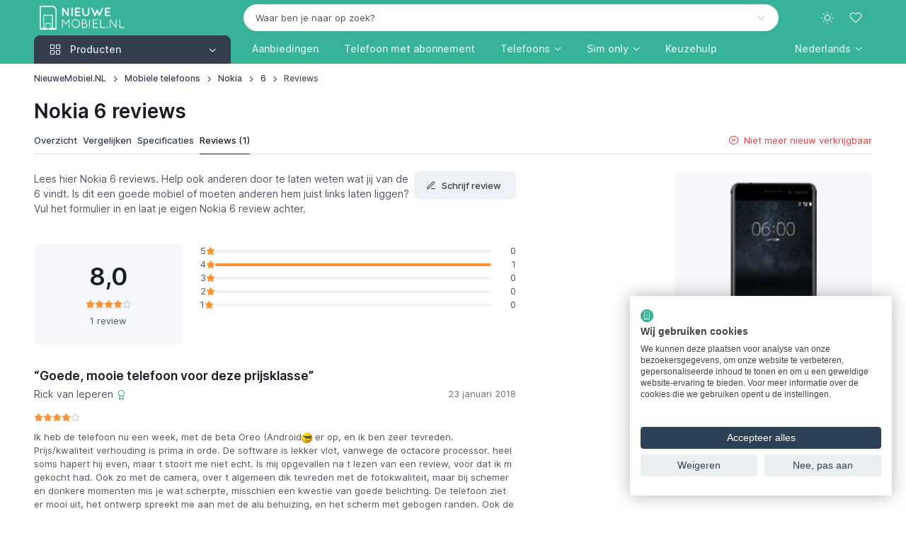

--- FILE ---
content_type: text/html; charset=UTF-8
request_url: https://www.nieuwemobiel.nl/Nokia-6/Reviews
body_size: 10857
content:
<!DOCTYPE html><html lang="nl" data-bs-theme="light" data-pwa="false"><head><meta charset="utf-8"><meta name="viewport" content="width=device-width, initial-scale=1, viewport-fit=cover"><title>Nokia 6 reviews - NieuweMobiel.NL</title><meta name="description" content="Nokia 6 reviews en ervaringen. Wat vinden anderen van de Nokia 6? ✓ Echte reviews van echte mensen ✓ Altijd betrouwbaar"><meta property="og:type" content="product"><meta property="og:title" content="Nokia 6 reviews"><meta property="og:description" content="Nokia 6 reviews en ervaringen. Wat vinden anderen van de Nokia 6? ✓ Echte reviews van echte mensen ✓ Altijd betrouwbaar"><meta property="og:url" content="https://www.nieuwemobiel.nl/Nokia-6/Reviews"><meta property="og:image" content="https://cdn.nieuwemobiel.nl/products/nokia/nokia-6-96bfd9c2.webp"><meta property="og:locale" content="nl_NL"><meta property="og:site_name" content="NieuweMobiel.NL"><meta name="twitter:card" content="summary"><meta name="twitter:title" content="Nokia 6 reviews"><meta name="twitter:site" content="@NieuweMobiel"><meta name="robots" content="index, follow, max-image-preview:large, max-snippet:-1, max-video-preview:-1"><link rel="canonical" href="https://www.nieuwemobiel.nl/Nokia-6/Reviews"><script type="application/ld+json">{"@context":"https://schema.org","@graph":[{"@type":"Organization","@id":"https://www.nieuwemobiel.nl/#organization","name":"NieuweMobiel.NL","url":"https://www.nieuwemobiel.nl/","logo":{"@type":"ImageObject","url":"https://www.nieuwemobiel.nl/images/site/logo-white-filled-margin.png"},"sameAs":["https://x.com/nieuwemobiel","https://www.youtube.com/nieuwemobielnl","https://mastodon.social/@nieuwemobiel","https://bsky.app/profile/nieuwemobiel.nl","https://news.google.com/publications/CAAqBwgKMPOvkQcwy7s4"],"legalName":"id2concept","foundingDate":"2002-07-17"},{"@type":"WebSite","@id":"https://www.nieuwemobiel.nl/#website","url":"https://www.nieuwemobiel.nl/","name":"NieuweMobiel.NL","publisher":{"@id":"https://www.nieuwemobiel.nl/#organization"},"potentialAction":{"@type":"SearchAction","target":"https://www.nieuwemobiel.nl/Zoek?q={query}","query-input":"required name=q"}},{"@type":"WebPage","@id":"https://www.nieuwemobiel.nl/Nokia-6/Reviews#webpage","url":"https://www.nieuwemobiel.nl/Nokia-6/Reviews","name":"Nokia 6 reviews","description":"Nokia 6 reviews en ervaringen. Wat vinden anderen van de Nokia 6? \u2713 Echte reviews van echte mensen \u2713 Altijd betrouwbaar","isPartOf":{"@id":"https://www.nieuwemobiel.nl/#website"},"breadcrumb":{"@id":"https://www.nieuwemobiel.nl/Nokia-6/Reviews#breadcrumb"},"mainEntity":{"@id":"https://www.nieuwemobiel.nl/Nokia-6#product"}},{"@type":"Product","@id":"https://www.nieuwemobiel.nl/Nokia-6#product","isPartOf":{"@id":"https://www.nieuwemobiel.nl/Nokia-6#webpage"},"name":"Nokia 6","description":"Nokia 6 reviews en ervaringen. Wat vinden anderen van de Nokia 6? \u2713 Echte reviews van echte mensen \u2713 Altijd betrouwbaar","image":["https://cdn.nieuwemobiel.nl/media/nokia/nokia-6-colors-overview-fe58f9f2.webp","https://cdn.nieuwemobiel.nl/media/nokia/nokia-6-4x3-2e38094c.webp","https://cdn.nieuwemobiel.nl/media/nokia/nokia-6-1x1-b77caa1e.webp"],"brand":{"@type":"Brand","name":"Nokia"},"datePublished":"2017-02-26","gtin13":["8712421541681","8470469004161","6438409006097","6438409005885","6438409004376","6438409004369","6438409004352","6438409004185","6438409004178","6438409004161","2750075380924","2750075380917","2750075380900","2750075380894","2750075380887","2000015025744","2000015025737","2000015025720","2000015025706"],"review":{"@type":"Review","reviewRating":{"@type":"Rating","ratingValue":8,"bestRating":10,"worstRating":1},"author":{"@type":"Person","name":"Rick van Ieperen"},"datePublished":"2018-01-23T00:00:00+01:00","positiveNotes":{"@type":"ItemList","itemListElement":[{"@type":"ListItem","position":1,"name":"Software, kale Android"},{"@type":"ListItem","position":2,"name":"Prijs"},{"@type":"ListItem","position":3,"name":"Regelmatige updates"},{"@type":"ListItem","position":4,"name":"Mooi ontwerp"},{"@type":"ListItem","position":5,"name":"Opslagruimte"}]},"negativeNotes":{"@type":"ItemList","itemListElement":[{"@type":"ListItem","position":1,"name":"Navigatie toetsen omgekeerd"},{"@type":"ListItem","position":2,"name":"Af en toe haperen met apps openen"},{"@type":"ListItem","position":3,"name":"Foto's af en toe wat wazig, vooral bij schemerlicht"},{"@type":"ListItem","position":4,"name":"Geen meldingsled"},{"@type":"ListItem","position":5,"name":"Ondanks mijn redelijk grote handen, is t lastig om met n hand te bedienen"}]}},"positiveNotes":{"@type":"ItemList","itemListElement":[{"@type":"ListItem","position":1,"name":"Eerste Nokia-smartphone met standaard Android"},{"@type":"ListItem","position":2,"name":"Groot scherm met premium afgerond Gorilla Glass"},{"@type":"ListItem","position":3,"name":"Mogelijkheid tot plaatsen 2e simkaart"},{"@type":"ListItem","position":4,"name":"Premium uiterlijk voor relatief lage prijs"}]},"negativeNotes":{"@type":"ItemList","itemListElement":[{"@type":"ListItem","position":1,"name":"Blinkt verder nergens in uit"}]}},{"@type":"BreadcrumbList","@id":"https://www.nieuwemobiel.nl/Nokia-6/Reviews#breadcrumb","itemListElement":[{"@type":"ListItem","position":1,"name":"NieuweMobiel.NL","item":"https://www.nieuwemobiel.nl/"},{"@type":"ListItem","position":2,"name":"Mobiele telefoons","item":"https://www.nieuwemobiel.nl/Mobiele-telefoons"},{"@type":"ListItem","position":3,"name":"Nokia","item":"https://www.nieuwemobiel.nl/Mobiele-telefoons/Nokia"},{"@type":"ListItem","position":4,"name":"6","item":"https://www.nieuwemobiel.nl/Nokia-6"},{"@type":"ListItem","position":5,"name":"Reviews","item":"https://www.nieuwemobiel.nl/Nokia-6/Reviews"}]}]}</script><meta name="mobile-web-app-capable" content="yes"><meta name="apple-mobile-web-app-status-bar-style" content="black"><meta name="format-detection" content="telephone=no"><meta name="theme-color" content="#36b399"><link rel="manifest" href="https://www.nieuwemobiel.nl/manifest-nl.json"><link rel="icon" type="image/png" href="https://www.nieuwemobiel.nl/assets/app-icons/icon-192x192.png" sizes="192x192"><link rel="apple-touch-icon" href="https://www.nieuwemobiel.nl/assets/app-icons/icon-180x180.png"><script src="https://www.nieuwemobiel.nl/assets/js/theme-switcher.js"></script><link rel="preload" href="https://www.nieuwemobiel.nl/assets/fonts/inter-variable-latin.woff2" as="font" type="font/woff2" crossorigin><link rel="preload" href="https://www.nieuwemobiel.nl/assets/icons/cartzilla-icons.woff2" as="font" type="font/woff2" crossorigin><link rel="stylesheet" href="https://www.nieuwemobiel.nl/assets/icons/cartzilla-icons.min.css"><link rel="stylesheet" href="https://www.nieuwemobiel.nl/assets/vendor/choices.js/choices.min.css"><link rel="preload" href="https://www.nieuwemobiel.nl/assets/css/theme.20251230.min.css" as="style"><link rel="stylesheet" href="https://www.nieuwemobiel.nl/assets/css/theme.20251230.min.css" id="theme-styles"><link rel="alternate" type="application/rss+xml" href="https://www.nieuwemobiel.nl/Rss" title="NieuweMobiel.NL feed"><link rel="search" type="application/opensearchdescription+xml" href="https://www.nieuwemobiel.nl/opensearch.xml" title="NieuweMobiel.NL"><link rel="preconnect" href="https://www.googletagmanager.com"><script>(function(w,d,s,l,i){w[l]=w[l]||[];w[l].push({'gtm.start':new Date().getTime(),event:'gtm.js'});var f=d.getElementsByTagName(s)[0],j=d.createElement(s),dl=l!='dataLayer'?'&l='+l:'';j.async=true;j.src='https://www.googletagmanager.com/gtm.js?id='+i+dl;f.parentNode.insertBefore(j,f);})(window,document,'script','dataLayer','GTM-TBWF76HX');</script></head><body><noscript><iframe src="https://www.googletagmanager.com/ns.html?id=GTM-TBWF76HX" height="0" width="0" style="display:none;visibility:hidden"></iframe></noscript><div id="favorites" class="offcanvas offcanvas-end pb-sm-2 px-sm-2" tabindex="-1" aria-labelledby="favoritesLabel" style="width: 500px"><div class="offcanvas-header flex-column align-items-start py-3 pt-lg-4"><div class="d-flex align-items-center justify-content-between w-100"><p class="offcanvas-title h4" id="favoritesLabel">Favorieten</p><button type="button" class="btn-close" data-bs-dismiss="offcanvas" aria-label="Close"></button></div></div><div class="offcanvas-body d-flex flex-column gap-3 pt-2"><svg class="d-block mx-auto mb-4" xmlns="http://www.w3.org/2000/svg" width="60" viewBox="0 0 29.5 30"><path class="text-body-tertiary" d="M17.8 4c.4 0 .8-.3.8-.8v-2c0-.4-.3-.8-.8-.8-.4 0-.8.3-.8.8v2c0 .4.3.8.8.8zm3.2.6c.4.2.8 0 1-.4l.4-.9c.2-.4 0-.8-.4-1s-.8 0-1 .4l-.4.9c-.2.4 0 .9.4 1zm-7.5-.4c.2.4.6.6 1 .4s.6-.6.4-1l-.4-.9c-.2-.4-.6-.6-1-.4s-.6.6-.4 1l.4.9z" fill="currentColor"/><path class="text-body-emphasis" d="M10.7 24.5c-1.5 0-2.8 1.2-2.8 2.8S9.2 30 10.7 30s2.8-1.2 2.8-2.8-1.2-2.7-2.8-2.7zm0 4c-.7 0-1.2-.6-1.2-1.2s.6-1.2 1.2-1.2 1.2.6 1.2 1.2-.5 1.2-1.2 1.2zm11.1-4c-1.5 0-2.8 1.2-2.8 2.8a2.73 2.73 0 0 0 2.8 2.8 2.73 2.73 0 0 0 2.8-2.8c0-1.6-1.3-2.8-2.8-2.8zm0 4c-.7 0-1.2-.6-1.2-1.2s.6-1.2 1.2-1.2 1.2.6 1.2 1.2-.6 1.2-1.2 1.2zM8.7 18h16c.3 0 .6-.2.7-.5l4-10c.2-.5-.2-1-.7-1H9.3c-.4 0-.8.3-.8.8s.4.7.8.7h18.3l-3.4 8.5H9.3L5.5 1C5.4.7 5.1.5 4.8.5h-4c-.5 0-.8.3-.8.7s.3.8.8.8h3.4l3.7 14.6a3.24 3.24 0 0 0-2.3 3.1C5.5 21.5 7 23 8.7 23h16c.4 0 .8-.3.8-.8s-.3-.8-.8-.8h-16a1.79 1.79 0 0 1-1.8-1.8c0-1 .9-1.6 1.8-1.6z" fill="currentColor"/></svg><p class="mb-2 h6">Je hebt nog geen favoriete producten gevonden!</p><p class="fs-sm mb-4">Ontdek de producten op onze website en klik op het hart-icoontje om producten aan deze favorieten-lijst toe te voegen.</p><a href="https://www.nieuwemobiel.nl/Mobiele-telefoons" class="btn btn-dark rounded-pill">Begin met ontdekken</a></div><div class="offcanvas-header border-top"><button type="button" class="btn btn-primary w-100 me-3" data-bs-dismiss="offcanvas" data-bs-target="#favorites" aria-label="Close"><i class="ci-log-in fs-base ms-n1 me-2"></i> Sluiten </button></div></div><header class="navbar navbar-expand-lg navbar-dark bg-secondary d-block z-fixed p-0" data-sticky-navbar='{"offset": 500}'><div class="container d-block py-1" data-bs-theme="dark"><div class="row flex-nowrap align-items-center g-0"><div class="col col-lg-3 d-flex align-items-center"><button type="button" class="navbar-toggler me-2 me-lg-0" data-bs-toggle="offcanvas" data-bs-target="#navbarNav" aria-controls="navbarNav" aria-label="Toggle navigation"><span class="navbar-toggler-icon"></span></button><a href="https://www.nieuwemobiel.nl/" class="navbar-brand me-0"><img src="https://www.nieuwemobiel.nl/images/site/logo-white-transparent.png" srcset="https://www.nieuwemobiel.nl/images/site/logo-white-transparent.png 1x, https://www.nieuwemobiel.nl/images/site/logo-white-transparent@2x.png 2x" alt="NieuweMobiel.NL" class="flex-shrink-0 ms-2" style="max-height:34px;width:auto" draggable="false"></a></div><div class="col col-lg-9 d-flex align-items-center justify-content-end"><div class="position-relative flex-fill d-none d-lg-block pe-4 pe-xl-5"><form action="https://www.nieuwemobiel.nl/Zoek" method="post" role="search"><input type="hidden" name="lang" value="NL"><select id="q" class="form-select rounded-pill bg-light border-light text-body text-reset" data-placeholder="Waar ben je naar op zoek?" data-noresults="Eén moment geduld alstublieft" data-nochoices="Nog geen resultaten om uit te kiezen" onchange="window.location.href=this.value"><option value="">Waar ben je naar op zoek?</option></select></form></div><div class="d-flex align-items-center"><button type="button" class="navbar-toggler d-none navbar-stuck-show me-3" data-bs-toggle="collapse" data-bs-target="#stuckNav" aria-controls="stuckNav" aria-expanded="false" aria-label="Toggle navigation in navbar stuck state"><span class="navbar-toggler-icon"></span></button><div class="dropdown"><button type="button" class="theme-switcher btn btn-icon btn-lg btn-outline-secondary fs-xl border-0 rounded-circle animate-scale" data-bs-toggle="dropdown" aria-expanded="false" aria-label="Toggle theme (light)"><span class="theme-icon-active d-flex animate-target"><i class="ci-sun"></i></span></button><ul class="dropdown-menu" style="--cz-dropdown-min-width: 9rem"><li><button type="button" class="dropdown-item active" data-bs-theme-value="light" aria-pressed="true"><span class="theme-icon d-flex fs-base me-2"><i class="ci-sun"></i></span><span class="theme-label">Light</span><i class="item-active-indicator ci-check ms-auto"></i></button></li><li><button type="button" class="dropdown-item" data-bs-theme-value="dark" aria-pressed="false"><span class="theme-icon d-flex fs-base me-2"><i class="ci-moon"></i></span><span class="theme-label">Dark</span><i class="item-active-indicator ci-check ms-auto"></i></button></li><li><button type="button" class="dropdown-item" data-bs-theme-value="auto" aria-pressed="false"><span class="theme-icon d-flex fs-base me-2"><i class="ci-auto"></i></span><span class="theme-label">Auto</span><i class="item-active-indicator ci-check ms-auto"></i></button></li></ul></div><button type="button" class="btn btn-icon btn-lg fs-lg btn-outline-secondary border-0 rounded-circle animate-shake d-lg-none" data-bs-toggle="collapse" data-bs-target="#searchBar" aria-expanded="false" aria-controls="searchBar" aria-label="Toggle search bar"><i class="ci-search animate-target"></i></button><button type="button" class="btn btn-icon btn-lg fs-xl btn-outline-secondary position-relative border-0 rounded-circle animate-pulse" data-bs-toggle="offcanvas" data-bs-target="#favorites" aria-controls="favorites" aria-label="Favorieten"><span id="likeCount" class="position-absolute top-0 start-100 badge fs-xs text-bg-primary rounded-pill mt-1 ms-n4 z-2 opacity-0" style="--cz-badge-padding-y: .25em; --cz-badge-padding-x: .42em">0</span><i class="ci-heart animate-target me-1"></i></button></div></div></div></div><div class="collapse position-absolute top-100 z-2 w-100 bg-dark d-lg-none" id="searchBar"><div class="container position-relative my-3" data-bs-theme="dark"><form action="https://www.nieuwemobiel.nl/Zoek" method="get" role="search"><i class="ci-search position-absolute top-50 translate-middle-y d-flex fs-lg text-white ms-3"></i><input type="search" name="find" class="form-control form-icon-start border-white" placeholder="Waar ben je naar op zoek?" data-autofocus="collapse"></form></div></div><div class="collapse navbar-stuck-hide" id="stuckNav"><nav class="offcanvas offcanvas-start" id="navbarNav" tabindex="-1" aria-labelledby="navbarNavLabel"><div class="offcanvas-header py-3"><p class="offcanvas-title h5" id="navbarNavLabel"><a href="https://www.nieuwemobiel.nl/">NieuweMobiel.NL</a></p><button type="button" class="btn-close" data-bs-dismiss="offcanvas" aria-label="Close"></button></div><div class="offcanvas-body py-3 py-lg-0"><div class="container px-0 px-lg-3"><div class="row"><div class="col-lg-3"><div class="navbar-nav"><div class="dropdown w-100"><div class="cursor-pointer d-none d-lg-block" data-bs-toggle="dropdown" data-bs-trigger="hover" data-bs-theme="dark"><a href="https://www.nieuwemobiel.nl/Mobiele-telefoons" class="position-absolute top-0 start-0 w-100 h-100 fs-base"><span class="visually-hidden">Producten</span></a><button type="button" class="btn btn-secondary dropdown-toggle w-100 rounded-bottom-0 justify-content-start pe-none fs-base"><i class="ci-grid fs-xl pe-1 me-2"></i><span class="me-auto">Producten</span></button></div><button type="button" class="btn btn-info dropdown-toggle w-100 justify-content-start d-lg-none mb-2" data-bs-toggle="dropdown" data-bs-auto-close="outside"><i class="ci-grid fs-xl pe-1 me-2"></i><span class="me-auto">Producten</span></button><ul class="dropdown-menu w-100 rounded-top-0 rounded-bottom-4 py-1 p-lg-1" style="--cz-dropdown-spacer: 0; --cz-dropdown-item-padding-y: .625rem; --cz-dropdown-item-spacer: 0"><li class="dropend position-static"><div class="position-relative rounded pt-1 pb-1 px-lg-1"><a href="https://www.nieuwemobiel.nl/Mobiele-telefoons" class="dropdown-item fw-medium stretched-link"><i class="ci-smartphone fs-xl opacity-60 pe-1 me-2"></i><span class="text-truncate">Telefoons</span></a></div></li><li class="dropend position-static"><div class="position-relative rounded pb-1 px-lg-1"><a class="dropdown-item fw-medium stretched-link" href="https://www.nieuwemobiel.nl/Tablets"><i class="ci-tablet fs-xl opacity-60 pe-1 me-2"></i><span class="text-truncate">Tablets</span></a></div></li><li class="dropend position-static"><div class="position-relative rounded pb-1 px-lg-1"><a class="dropdown-item fw-medium stretched-link" href="https://www.nieuwemobiel.nl/Smartwatches"><i class="ci-watch-2 fs-xl opacity-60 pe-1 me-2"></i><span class="text-truncate">Smartwatches</span></a></div></li><li class="dropend position-static"><div class="position-relative rounded pb-1 px-lg-1"><a class="dropdown-item fw-medium stretched-link" href="https://www.nieuwemobiel.nl/Draadloze-oordopjes"><i class="ci-music fs-xl opacity-60 pe-1 me-2"></i><span class="text-truncate">Draadloze oordopjes</span></a></div></li><li class="dropend position-static"><div class="position-relative rounded pb-1 px-lg-1"><a class="dropdown-item fw-medium stretched-link" href="https://www.nieuwemobiel.nl/VR-brillen"><i class="ci-eye fs-xl opacity-60 pe-1 me-2"></i><span class="text-truncate">VR-brillen</span></a></div></li><li class="dropend position-static"><div class="position-relative rounded pb-1 px-lg-1"><a class="dropdown-item fw-medium stretched-link" href="https://www.nieuwemobiel.nl/Accessoires/Tracker"><i class="ci-bluetooth fs-xl opacity-60 pe-1 me-2"></i><span class="text-truncate">Bluetooth trackers</span></a></div></li><li class="dropend position-static"><div class="position-relative rounded pb-1 px-lg-1"><a class="dropdown-item fw-medium stretched-link" href="https://www.nieuwemobiel.nl/Accessoires/Ring"><i class="ci-activity fs-xl opacity-60 pe-1 me-2"></i><span class="text-truncate">Smart rings</span></a></div></li><li class="dropend position-static"><div class="position-relative rounded pb-1 px-lg-1"><a class="dropdown-item fw-medium stretched-link" href="https://www.nieuwemobiel.nl/Accessoires/Oplader"><i class="ci-zap fs-xl opacity-60 pe-1 me-2"></i><span class="text-truncate">Opladers</span></a></div></li><li class="dropend position-static"><div class="position-relative rounded pb-1 px-lg-1"><a class="dropdown-item fw-medium stretched-link" href="https://www.nieuwemobiel.nl/Accessoires/Powerbank"><i class="ci-powerbank fs-xl opacity-60 pe-1 me-2"></i><span class="text-truncate">Powerbanks</span></a></div></li><li class="dropend position-static"><div class="position-relative rounded pb-1 px-lg-1"><a class="dropdown-item fw-medium stretched-link" href="https://www.nieuwemobiel.nl/Accessoires/MiFi-router"><i class="ci-wifi fs-xl opacity-60 pe-1 me-2"></i><span class="text-truncate">MiFi routers</span></a></div></li></ul></div></div></div><div class="col-lg-9 d-lg-flex pt-3 pt-lg-0 ps-lg-0"><ul class="navbar-nav position-relative"><li class="nav-item me-lg-n2 me-xl-0"><a href="https://www.nieuwemobiel.nl/Mobiele-telefoons/Deals" class="nav-link fs-base">Aanbiedingen</a></li><li class="nav-item me-lg-n2 me-xl-0"><a href="https://www.nieuwemobiel.nl/Mobiele-telefoons/Met-abonnement" class="nav-link fs-base text-nowrap">Telefoon met abonnement</a></li><li class="nav-item dropdown position-static me-lg-n2 me-xl-0"><a href="https://www.nieuwemobiel.nl/Mobiele-telefoons" class="nav-link dropdown-toggle" role="button" data-bs-toggle="dropdown" data-bs-trigger="hover" aria-expanded="false">Telefoons</a><div class="dropdown-menu p-4" style="--cz-dropdown-spacer: .75rem"><div class="d-flex flex-column flex-lg-row gap-4"><div style="min-width: 200px"><div class="h6 mb-2"><a href="https://www.nieuwemobiel.nl/Mobiele-telefoons">Populaire telefoons</a></div><ul class="nav flex-column gap-2 mt-0"><li class="d-flex w-100 pt-1"><a href="https://www.nieuwemobiel.nl/Samsung-Galaxy-A56" class="nav-link animate-underline animate-target d-inline fw-normal text-truncate p-0">Samsung Galaxy A56</a></li><li class="d-flex w-100 pt-1"><a href="https://www.nieuwemobiel.nl/Apple-iPhone-17-Pro" class="nav-link animate-underline animate-target d-inline fw-normal text-truncate p-0">Apple iPhone 17 Pro</a></li><li class="d-flex w-100 pt-1"><a href="https://www.nieuwemobiel.nl/Apple-iPhone-16" class="nav-link animate-underline animate-target d-inline fw-normal text-truncate p-0">Apple iPhone 16</a></li><li class="d-flex w-100 pt-1"><a href="https://www.nieuwemobiel.nl/Apple-iPhone-15" class="nav-link animate-underline animate-target d-inline fw-normal text-truncate p-0">Apple iPhone 15</a></li><li class="d-flex w-100 pt-1"><a href="https://www.nieuwemobiel.nl/Apple-iPhone-17-Pro-Max" class="nav-link animate-underline animate-target d-inline fw-normal text-truncate p-0">Apple iPhone 17 Pro Max</a></li><li class="d-flex w-100 pt-1"><a href="https://www.nieuwemobiel.nl/Samsung-Galaxy-Z-Fold-7" class="nav-link animate-underline animate-target d-inline fw-normal text-truncate p-0">Samsung Galaxy Z Fold 7</a></li></ul></div><div style="min-width: 200px"><div class="h6 mb-2"><a href="https://www.nieuwemobiel.nl/Mobiele-telefoons">Populaire merken</a></div><ul class="nav flex-column gap-2 mt-0"><li class="d-flex w-100 pt-1"><a href="https://www.nieuwemobiel.nl/Mobiele-telefoons/Apple" class="nav-link animate-underline animate-target d-inline fw-normal text-truncate p-0">Apple</a></li><li class="d-flex w-100 pt-1"><a href="https://www.nieuwemobiel.nl/Mobiele-telefoons/Samsung" class="nav-link animate-underline animate-target d-inline fw-normal text-truncate p-0">Samsung</a></li><li class="d-flex w-100 pt-1"><a href="https://www.nieuwemobiel.nl/Mobiele-telefoons/Xiaomi" class="nav-link animate-underline animate-target d-inline fw-normal text-truncate p-0">Xiaomi</a></li><li class="d-flex w-100 pt-1"><a href="https://www.nieuwemobiel.nl/Mobiele-telefoons/Motorola" class="nav-link animate-underline animate-target d-inline fw-normal text-truncate p-0">Motorola</a></li><li class="d-flex w-100 pt-1"><a href="https://www.nieuwemobiel.nl/Mobiele-telefoons/Google" class="nav-link animate-underline animate-target d-inline fw-normal text-truncate p-0">Google</a></li><li class="d-flex w-100 pt-1"><a href="https://www.nieuwemobiel.nl/Mobiele-telefoons/OnePlus" class="nav-link animate-underline animate-target d-inline fw-normal text-truncate p-0">OnePlus</a></li></ul></div><div style="min-width: 200px"><div class="h6 mb-2"><a href="https://www.nieuwemobiel.nl/Vergelijken">Telefoons vergelijken</a></div><ul class="nav flex-column gap-2 mt-0"><li class="d-flex w-100 pt-1"><a href="https://www.nieuwemobiel.nl/Keuzehulp#beste-koop" class="nav-link animate-underline animate-target d-inline fw-normal text-truncate p-0">Beste telefoons</a></li><li class="d-flex w-100 pt-1"><a href="https://www.nieuwemobiel.nl/Keuzehulp#beste-high-end" class="nav-link animate-underline animate-target d-inline fw-normal text-truncate p-0">Beste smartphones</a></li><li class="d-flex w-100 pt-1"><a href="https://www.nieuwemobiel.nl/Keuzehulp#beste-250-euro" class="nav-link animate-underline animate-target d-inline fw-normal text-truncate p-0">Beste middenklasse telefoons</a></li><li class="d-flex w-100 pt-1"><a href="https://www.nieuwemobiel.nl/Keuzehulp#beste-budget" class="nav-link animate-underline animate-target d-inline fw-normal text-truncate p-0">Beste budgettelefoons</a></li></ul><div class="h6 pt-4 mb-2"><a href="https://www.nieuwemobiel.nl/Mobiele-telefoons/Refurbished">Refurbished telefoons</a></div><ul class="nav flex-column gap-2 mt-0"><li class="d-flex w-100 pt-1"><a href="https://www.nieuwemobiel.nl/Mobiele-telefoons/Refurbished-iPhones" class="nav-link animate-underline animate-target d-inline fw-normal text-truncate p-0">Refurbished iPhones</a></li><li class="d-flex w-100 pt-1"><a href="https://www.nieuwemobiel.nl/Mobiele-telefoons/Refurbished-Galaxy-telefoons" class="nav-link animate-underline animate-target d-inline fw-normal text-truncate p-0">Refurbished Galaxy-telefoons</a></li></ul></div></div></div></li><li class="nav-item dropdown position-static me-lg-n2 me-xl-0"><a href="https://www.nieuwemobiel.nl/Simonly" class="nav-link dropdown-toggle" role="button" data-bs-toggle="dropdown" data-bs-trigger="hover" aria-expanded="false">Sim only</a><div class="dropdown-menu p-4" style="--cz-dropdown-spacer: .75rem"><div class="d-flex flex-column flex-lg-row gap-4"><div style="min-width: 200px"><div class="h6 mb-2">Soorten sim only</div><ul class="nav flex-column gap-2 mt-0"><li class="d-flex w-100 pt-1"><a href="https://www.nieuwemobiel.nl/Simonly/Onbeperkt" class="nav-link animate-underline animate-target d-inline fw-normal text-truncate p-0">Sim only onbeperkt</a></li><li class="d-flex w-100 pt-1"><a href="https://www.nieuwemobiel.nl/Simonly/Onbeperkt-internet" class="nav-link animate-underline animate-target d-inline fw-normal text-truncate p-0">Sim only met onbeperkt internet</a></li><li class="d-flex w-100 pt-1"><a href="https://www.nieuwemobiel.nl/Simonly/Onbeperkt-bellen" class="nav-link animate-underline animate-target d-inline fw-normal text-truncate p-0">Sim only met onbeperkt bellen</a></li><li class="d-flex w-100 pt-1"><a href="https://www.nieuwemobiel.nl/Simonly/Zonder-internet" class="nav-link animate-underline animate-target d-inline fw-normal text-truncate p-0">Sim only zonder internet</a></li><li class="d-flex w-100 pt-1"><a href="https://www.nieuwemobiel.nl/Simonly/Data-only" class="nav-link animate-underline animate-target d-inline fw-normal text-truncate p-0">Data sim only</a></li><li class="d-flex w-100 pt-1"><a href="https://www.nieuwemobiel.nl/Simonly/Maandelijks-opzegbaar" class="nav-link animate-underline animate-target d-inline fw-normal text-truncate p-0">Maandelijks opzegbare sim only</a></li><li class="d-flex w-100 pt-1"><a href="https://www.nieuwemobiel.nl/Simonly/1-jarig" class="nav-link animate-underline animate-target d-inline fw-normal text-truncate p-0">1-jarig sim only</a></li><li class="d-flex w-100 pt-1"><a href="https://www.nieuwemobiel.nl/Simonly/2-jarig" class="nav-link animate-underline animate-target d-inline fw-normal text-truncate p-0">2-jarig sim only</a></li></ul></div><div style="min-width: 200px"><div class="h6 mb-2"><a href="https://www.nieuwemobiel.nl/Simonly">Nieuw sim only abonnement</a></div><ul class="nav flex-column gap-2 mt-0"><li class="d-flex w-100 pt-1"><a href="https://www.nieuwemobiel.nl/Simonly/KPN" class="nav-link animate-underline animate-target d-inline fw-normal text-truncate p-0">KPN</a></li><li class="d-flex w-100 pt-1"><a href="https://www.nieuwemobiel.nl/Simonly/Odido" class="nav-link animate-underline animate-target d-inline fw-normal text-truncate p-0">Odido</a></li><li class="d-flex w-100 pt-1"><a href="https://www.nieuwemobiel.nl/Simonly/Vodafone" class="nav-link animate-underline animate-target d-inline fw-normal text-truncate p-0">Vodafone</a></li><li class="d-flex w-100 pt-1"><a href="https://www.nieuwemobiel.nl/Simonly/50plusmobiel" class="nav-link animate-underline animate-target d-inline fw-normal text-truncate p-0">50plusmobiel</a></li><li class="d-flex w-100 pt-1"><a href="https://www.nieuwemobiel.nl/Simonly/Ben" class="nav-link animate-underline animate-target d-inline fw-normal text-truncate p-0">Ben</a></li><li class="d-flex w-100 pt-1"><a href="https://www.nieuwemobiel.nl/Simonly/Budget-Mobiel" class="nav-link animate-underline animate-target d-inline fw-normal text-truncate p-0">Budget Mobiel</a></li><li class="d-flex w-100 pt-1"><a href="https://www.nieuwemobiel.nl/Simonly/Caiway" class="nav-link animate-underline animate-target d-inline fw-normal text-truncate p-0">Caiway</a></li><li class="d-flex w-100 pt-1"><a href="https://www.nieuwemobiel.nl/Simonly/Delta" class="nav-link animate-underline animate-target d-inline fw-normal text-truncate p-0">Delta</a></li><li class="d-flex w-100 pt-1"><a href="https://www.nieuwemobiel.nl/Simonly/hollandsnieuwe" class="nav-link animate-underline animate-target d-inline fw-normal text-truncate p-0">hollandsnieuwe</a></li><li class="d-flex w-100 pt-1"><a href="https://www.nieuwemobiel.nl/Simonly/Lebara" class="nav-link animate-underline animate-target d-inline fw-normal text-truncate p-0">Lebara</a></li><li class="d-flex w-100 pt-1"><a href="https://www.nieuwemobiel.nl/Simonly/Lets-Go-Mobile" class="nav-link animate-underline animate-target d-inline fw-normal text-truncate p-0">Let's Go Mobile</a></li><li class="d-flex w-100 pt-1"><a href="https://www.nieuwemobiel.nl/Simonly/Simpel" class="nav-link animate-underline animate-target d-inline fw-normal text-truncate p-0">Simpel</a></li><li class="d-flex w-100 pt-1"><a href="https://www.nieuwemobiel.nl/Simonly/Simyo" class="nav-link animate-underline animate-target d-inline fw-normal text-truncate p-0">Simyo</a></li><li class="d-flex w-100 pt-1"><a href="https://www.nieuwemobiel.nl/Simonly/Youfone" class="nav-link animate-underline animate-target d-inline fw-normal text-truncate p-0">Youfone</a></li></ul></div><div style="min-width: 200px"><div class="h6 mb-2">Op het KPN-netwerk</div><ul class="nav flex-column gap-2 mt-0"><li class="d-flex w-100 pt-1"><a href="https://www.nieuwemobiel.nl/Simonly/KPN" class="nav-link animate-underline animate-target d-inline fw-normal text-truncate p-0">KPN</a></li><li class="d-flex w-100 pt-1"><a href="https://www.nieuwemobiel.nl/Simonly/Budget-Mobiel" class="nav-link animate-underline animate-target d-inline fw-normal text-truncate p-0">Budget Mobiel</a></li><li class="d-flex w-100 pt-1"><a href="https://www.nieuwemobiel.nl/Simonly/Lebara" class="nav-link animate-underline animate-target d-inline fw-normal text-truncate p-0">Lebara</a></li><li class="d-flex w-100 pt-1"><a href="https://www.nieuwemobiel.nl/Simonly/Lets-Go-Mobile" class="nav-link animate-underline animate-target d-inline fw-normal text-truncate p-0">Let's Go Mobile</a></li><li class="d-flex w-100 pt-1"><a href="https://www.nieuwemobiel.nl/Simonly/Simyo" class="nav-link animate-underline animate-target d-inline fw-normal text-truncate p-0">Simyo</a></li><li class="d-flex w-100 pt-1"><a href="https://www.nieuwemobiel.nl/Simonly/Youfone" class="nav-link animate-underline animate-target d-inline fw-normal text-truncate p-0">Youfone</a></li></ul><div class="h6 pt-4 mb-2">Op het Odido-netwerk</div><ul class="nav flex-column gap-2 mt-0"><li class="d-flex w-100 pt-1"><a href="https://www.nieuwemobiel.nl/Simonly/Odido" class="nav-link animate-underline animate-target d-inline fw-normal text-truncate p-0">Odido</a></li><li class="d-flex w-100 pt-1"><a href="https://www.nieuwemobiel.nl/Simonly/Ben" class="nav-link animate-underline animate-target d-inline fw-normal text-truncate p-0">Ben</a></li><li class="d-flex w-100 pt-1"><a href="https://www.nieuwemobiel.nl/Simonly/Caiway" class="nav-link animate-underline animate-target d-inline fw-normal text-truncate p-0">Caiway</a></li><li class="d-flex w-100 pt-1"><a href="https://www.nieuwemobiel.nl/Simonly/Delta" class="nav-link animate-underline animate-target d-inline fw-normal text-truncate p-0">Delta</a></li><li class="d-flex w-100 pt-1"><a href="https://www.nieuwemobiel.nl/Simonly/Simpel" class="nav-link animate-underline animate-target d-inline fw-normal text-truncate p-0">Simpel</a></li></ul><div class="h6 pt-4 mb-2">Op het Vodafone-netwerk</div><ul class="nav flex-column gap-2 mt-0"><li class="d-flex w-100 pt-1"><a href="https://www.nieuwemobiel.nl/Simonly/Vodafone" class="nav-link animate-underline animate-target d-inline fw-normal text-truncate p-0">Vodafone</a></li><li class="d-flex w-100 pt-1"><a href="https://www.nieuwemobiel.nl/Simonly/50plusmobiel" class="nav-link animate-underline animate-target d-inline fw-normal text-truncate p-0">50plusmobiel</a></li><li class="d-flex w-100 pt-1"><a href="https://www.nieuwemobiel.nl/Simonly/hollandsnieuwe" class="nav-link animate-underline animate-target d-inline fw-normal text-truncate p-0">hollandsnieuwe</a></li></ul></div></div></div></li><li class="nav-item me-lg-n1 me-xl-0"><a href="https://www.nieuwemobiel.nl/Keuzehulp" class="nav-link fs-base">Keuzehulp</a></li></ul><hr class="d-lg-none my-3"><ul class="navbar-nav ms-auto"><li class="nav-item dropdown me-lg-n1"><a href="javascript:void(0)" class="nav-link fs-base dropdown-toggle" role="button" data-bs-toggle="dropdown" data-bs-trigger="hover" aria-expanded="false"><span class="d-none d-lg-inline d-xl-none">NL</span><span class="d-inline d-lg-none d-xl-inline">Nederlands</span></a><ul class="dropdown-menu fs-sm" style="--cz-dropdown-min-width: 11.5rem; --cz-dropdown-spacer: .25rem"><li><a href="https://www.newmobile.com/" class="dropdown-item"><img src="https://www.nieuwemobiel.nl/assets/img/flags/global.png" width="20" loading="lazy" alt="GLOBAL vlag" class="flex-shrink-0 me-2"> Global </a></li><li><a href="https://www.newmobile.com/de" class="dropdown-item"><img src="https://www.nieuwemobiel.nl/assets/img/flags/de.png" width="20" loading="lazy" alt="DE vlag" class="flex-shrink-0 me-2"> Deutsch </a></li><li><a href="https://www.newmobile.com/uk" class="dropdown-item"><img src="https://www.nieuwemobiel.nl/assets/img/flags/uk.png" width="20" loading="lazy" alt="UK vlag" class="flex-shrink-0 me-2"> English (British) </a></li><li><a href="https://www.newmobile.com/fr" class="dropdown-item"><img src="https://www.nieuwemobiel.nl/assets/img/flags/fr.png" width="20" loading="lazy" alt="FR vlag" class="flex-shrink-0 me-2"> Français </a></li><li><a href="https://www.nieuwemobiel.nl" class="dropdown-item active"><img src="https://www.nieuwemobiel.nl/assets/img/flags/nl.png" width="20" loading="lazy" alt="NL vlag" class="flex-shrink-0 me-2"> Nederlands </a></li><li><a href="https://www.newmobile.com/es" class="dropdown-item"><img src="https://www.nieuwemobiel.nl/assets/img/flags/es.png" width="20" loading="lazy" alt="ES vlag" class="flex-shrink-0 me-2"> Español </a></li><li><a href="https://www.newmobile.com/it" class="dropdown-item"><img src="https://www.nieuwemobiel.nl/assets/img/flags/it.png" width="20" loading="lazy" alt="IT vlag" class="flex-shrink-0 me-2"> Italiano </a></li><li><a href="https://www.newmobile.com/dk" class="dropdown-item"><img src="https://www.nieuwemobiel.nl/assets/img/flags/dk.png" width="20" loading="lazy" alt="DK vlag" class="flex-shrink-0 me-2"> Dansk </a></li><li><a href="https://www.newmobile.com/fi" class="dropdown-item"><img src="https://www.nieuwemobiel.nl/assets/img/flags/fi.png" width="20" loading="lazy" alt="FI vlag" class="flex-shrink-0 me-2"> Suomi </a></li><li><a href="https://www.newmobile.com/no" class="dropdown-item"><img src="https://www.nieuwemobiel.nl/assets/img/flags/no.png" width="20" loading="lazy" alt="NO vlag" class="flex-shrink-0 me-2"> Norsk </a></li><li><a href="https://www.newmobile.com/se" class="dropdown-item"><img src="https://www.nieuwemobiel.nl/assets/img/flags/se.png" width="20" loading="lazy" alt="SE vlag" class="flex-shrink-0 me-2"> Svenska </a></li></ul></li></ul></div></div></div></div></nav></div></header><main class="content-wrapper"><nav class="container mt-2 pt-1 d-none d-sm-block" aria-label="breadcrumb"><ol class="breadcrumb fs-xs"><li class="breadcrumb-item"><a href="https://www.nieuwemobiel.nl/">NieuweMobiel.NL</a></li><li class="breadcrumb-item"><a href="https://www.nieuwemobiel.nl/Mobiele-telefoons">Mobiele telefoons</a></li><li class="breadcrumb-item"><a href="https://www.nieuwemobiel.nl/Mobiele-telefoons/Nokia">Nokia</a></li><li class="breadcrumb-item"><a href="https://www.nieuwemobiel.nl/Nokia-6">6</a></li><li class="breadcrumb-item">Reviews</li></ol></nav><div class="container d-flex align-items-center mt-2 mb-1 mb-sm-2 py-1"><h1 class="h2 me-2 mb-0">Nokia 6 reviews</h1><div class="dropdown ms-auto ms-sm-0 d-lg-none"><button type="button" class="btn btn-icon btn-ghost btn-secondary border-0" id="prodnav" data-bs-toggle="dropdown" data-bs-auto-close="outside" aria-haspopup="true" aria-expanded="false"><i class="ci-more-vertical fs-xl"></i></button><ul class="dropdown-menu"><li><a href="https://www.nieuwemobiel.nl/Nokia-6" class="dropdown-item"><i class="ci-home opacity-75 me-2"></i>Overzicht</a></li><li><a href="https://www.nieuwemobiel.nl/Vergelijken/Nokia-6" class="dropdown-item"><i class="ci-sort opacity-75 me-2"></i>Vergelijken</a></li><li><a href="https://www.nieuwemobiel.nl/Nokia-6/Specificaties" class="dropdown-item"><i class="ci-list opacity-75 me-2"></i>Specificaties</a></li><li><a href="https://www.nieuwemobiel.nl/Nokia-6/Reviews" class="dropdown-item active pe-none"><i class="ci-award opacity-75 me-2"></i>Reviews (1)</a></li></ul></div></div><section class="container pb-3 pb-lg-4 mb-lg-0 mt-n2"><div class="d-flex align-items-center border-bottom"><ul class="nav nav-underline flex-nowrap gap-4 d-none d-lg-flex"><li class="nav-item me-sm-2"><a href="https://www.nieuwemobiel.nl/Nokia-6" class="nav-link">Overzicht</a></li><li class="nav-item me-sm-2"><a href="https://www.nieuwemobiel.nl/Vergelijken/Nokia-6" class="nav-link">Vergelijken</a></li><li class="nav-item me-sm-2"><a href="https://www.nieuwemobiel.nl/Nokia-6/Specificaties" class="nav-link">Specificaties</a></li><li class="nav-item me-sm-2"><a href="https://www.nieuwemobiel.nl/Nokia-6/Reviews" class="nav-link active pe-none">Reviews (1)</a></li></ul><div class="d-flex align-items-center fs-sm ms-lg-auto mt-0 mb-1 mb-lg-0 pb-1 pb-lg-0 text-danger"><i class="ci-close-circle fs-base me-2"></i>Niet meer nieuw verkrijgbaar</div></div></section><section class="container pb-5 mb-2 mb-md-3 mb-lg-4 mb-xl-5"><div class="row"><aside class="col-4 col-lg-3 offset-1 offset-lg-2 order-md-2 mb-5 mb-md-0 d-none d-md-block" id="scrollPastPoint" style="margin-top: -100px"><div class="position-sticky top-0 ps-md-3 ps-lg-4 ps-xl-0" style="padding-top: 100px"><div class="row"><div class="col mb-2 mb-sm-3 mb-md-0"><div class="animate-underline hover-effect-opacity"><div class="position-relative mb-3"><div class="position-absolute top-0 start-0 mt-2 mt-sm-3 ms-2 ms-sm-3 z-2 d-flex align-items-start flex-column gap-2"></div><div class="position-absolute top-0 end-0 z-2 mt-2 me-2 hover-effect-target opacity-0"><button type="button" class="btn btn-icon btn-secondary btn-like animate-pulse bg-transparent border-0 d-none d-lg-inline-flex" aria-label="Like" data-prodcat="1" data-id="4755"><i class="ci-heart fs-lg animate-target"></i></button></div><div class="d-lg-none position-absolute top-0 end-0 z-2 mt-2 me-2"><button type="button" class="btn btn-icon btn-secondary btn-like animate-pulse bg-transparent border-0 d-inline-flex" aria-label="Like" data-prodcat="1" data-id="4755"><i class="ci-heart fs-lg animate-target"></i></button></div><a href="https://www.nieuwemobiel.nl/Nokia-6" title="Nokia 6" class="hover-effect-opacity d-flex bg-body-tertiary rounded p-3"><div class="ratio ratio-1x1"><img src="https://cdn.nieuwemobiel.nl/products/nokia/nokia-6-deea77a2.webp" srcset="https://cdn.nieuwemobiel.nl/products/nokia/nokia-6-deea77a2.webp 1x, https://cdn.nieuwemobiel.nl/products/nokia/nokia-6-d1df71cd.webp 2x" alt="Nokia 6" class="bottom-0 opacity-100 object-fit-contain" draggable="false" style="height: 100%; top: initial"></div></a></div><div class="nav mb-2"><a href="https://www.nieuwemobiel.nl/Nokia-6" title="Nokia 6" class="nav-link animate-target min-w-0 text-dark-emphasis fs-sm p-0"><span class="text-truncate">Nokia 6</span></a></div></div></div></div></div></aside><div class="col-md-7 order-md-1"><div id="reviews" class="d-sm-flex gap-5 align-items-start mb-4"><p>Lees hier Nokia 6 reviews. Help ook anderen door te laten weten wat jij van de 6 vindt. Is dit een goede mobiel of moeten anderen hem juist links laten liggen? Vul het formulier in en laat je eigen Nokia 6 review achter.</p><button type="button" class="btn btn-secondary ms-auto" data-bs-toggle="modal" data-bs-target="#reviewModal"><i class="ci-edit-3 fs-base ms-n1 me-2"></i> Schrijf review </button></div><div class="row g-4 pb-3"><div class="col-sm-4"><div class="d-flex flex-column align-items-center justify-content-center h-100 bg-body-tertiary rounded p-4"><div class="h1 mb-1 pb-2">8,0</div><div class="hstack justify-content-center gap-1 fs-sm mb-2"><i class="ci-star-filled text-warning"></i><i class="ci-star-filled text-warning"></i><i class="ci-star-filled text-warning"></i><i class="ci-star-filled text-warning"></i><i class="ci-star text-body-tertiary opacity-60"></i></div><div class="fs-sm"> 1 review </div></div></div><div class="col-sm-8"><div class="vstack gap-3"><div class="hstack gap-2"><div class="hstack fs-sm gap-1"> 5<i class="ci-star-filled text-warning"></i></div><div class="progress w-100" role="progressbar" style="height: 4px"><div class="progress-bar bg-warning rounded-pill" style="width: 0%"></div></div><div class="fs-sm text-nowrap text-end" style="width: 40px;">0</div></div><div class="hstack gap-2"><div class="hstack fs-sm gap-1"> 4<i class="ci-star-filled text-warning"></i></div><div class="progress w-100" role="progressbar" style="height: 4px"><div class="progress-bar bg-warning rounded-pill" style="width: 100%"></div></div><div class="fs-sm text-nowrap text-end" style="width: 40px;">1</div></div><div class="hstack gap-2"><div class="hstack fs-sm gap-1"> 3<i class="ci-star-filled text-warning"></i></div><div class="progress w-100" role="progressbar" style="height: 4px"><div class="progress-bar bg-warning rounded-pill" style="width: 0%"></div></div><div class="fs-sm text-nowrap text-end" style="width: 40px;">0</div></div><div class="hstack gap-2"><div class="hstack fs-sm gap-1"> 2<i class="ci-star-filled text-warning"></i></div><div class="progress w-100" role="progressbar" style="height: 4px"><div class="progress-bar bg-warning rounded-pill" style="width: 0%"></div></div><div class="fs-sm text-nowrap text-end" style="width: 40px;">0</div></div><div class="hstack gap-2"><div class="hstack fs-sm gap-1"> 1<i class="ci-star-filled text-warning"></i></div><div class="progress w-100" role="progressbar" style="height: 4px"><div class="progress-bar bg-warning rounded-pill" style="width: 0%"></div></div><div class="fs-sm text-nowrap text-end" style="width: 40px;">0</div></div></div></div></div><div class="border-bottom py-3 mb-3"><p class="h5 mb-1">“Goede, mooie telefoon voor deze prijsklasse”</p><div class="d-flex align-items-center mb-3"><div class="text-nowrap me-3"> Rick van Ieperen<i class="ci-award text-success align-middle ms-1" data-bs-toggle="tooltip" data-bs-custom-class="tooltip-sm" aria-label="Review van de maand" data-bs-original-title="Review van de maand"></i></div><span class="text-body-secondary fs-sm ms-auto">23 januari 2018</span></div><div class="d-flex gap-1 fs-sm pb-2 mb-1"><i class="ci-star-filled text-warning"></i><i class="ci-star-filled text-warning"></i><i class="ci-star-filled text-warning"></i><i class="ci-star-filled text-warning"></i><i class="ci-star text-body-tertiary opacity-60"></i></div><p class="fs-sm text-break">Ik heb de telefoon nu een week, met de beta Oreo (Android<img src="https://www.nieuwemobiel.nl/images/emoticons/emoticon-14.gif" alt="cool" class="emoticon"> er op, en ik ben zeer tevreden. Prijs/kwaliteit verhouding is prima in orde. De software is lekker vlot, vanwege de octacore processor. heel soms hapert hij even, maar t stoort me niet echt. Is mij opgevallen na t lezen van een review, voor dat ik m gekocht had. Ook zo met de camera, over t algemeen dik tevreden met de fotokwaliteit, maar bij schemer en donkere momenten mis je wat scherpte, misschien een kwestie van goede belichting. De telefoon ziet er mooi uit, het ontwerp spreekt me aan met de alu behuizing, en het scherm met gebogen randen. Ook de vingerafdruk scanner, werkt echt prima! Genoeg opslagruimte en is ook nog uitbreidbaar.</p><ul class="list-unstyled fs-sm pb-2 mb-1"><li><span class="text-dark-emphasis fw-medium">Pluspunten:</span> Software, kale Android, prijs, regelmatige updates, mooi ontwerp, opslagruimte</li><li><span class="text-dark-emphasis fw-medium">Minpunten:</span> Navigatie toetsen omgekeerd, af en toe haperen met apps openen, foto's af en toe wat wazig, vooral bij schemerlicht, geen meldingsled, ondanks mijn redelijk grote handen, is t lastig om met n hand te bedienen</li></ul><div class="nav align-items-center"><button type="button" data-id="14341" class="nav-link text-body-secondary animate-scale px-0 ms-auto me-n1 btn-updownvote"><i class="ci-thumbs-up text-success fs-base animate-target me-1"></i><span class="vote-count">3</span></button><hr class="vr my-2 mx-3"><button type="button" data-id="14341" class="nav-link text-body-secondary animate-scale px-0 ms-n1 btn-updownvote"><i class="ci-thumbs-down text-danger fs-base animate-target me-1"></i><span class="vote-count">4</span></button></div></div><div class="nav"><a href="javascript:void(0)" class="nav-link animate-underline px-0" data-bs-toggle="modal" data-bs-target="#reviewModal"><span class="animate-target">Klik <strong>hier</strong> om ook een review te geven</span><i class="ci-chevron-right fs-base ms-1"></i></a></div></div></div></section><div class="modal fade" id="reviewModal" data-bs-backdrop="static" tabindex="-1" aria-labelledby="reviewFormLabel" aria-hidden="true"><div class="modal-dialog modal-dialog-centered modal-dialog-scrollable"><form id="reviewForm" class="needs-validation modal-content" novalidate><input type="hidden" name="productId" value="4755"><input type="hidden" name="lang" value="NL"><div class="modal-header border-0"><p class="h5 modal-title" id="reviewFormLabel">Geef jouw review</p><button type="button" class="btn-close" data-bs-dismiss="modal" aria-label="Close"></button></div><div class="modal-body pb-3 pt-0"><div class="mb-3"><label for="reviewName" class="form-label">Je naam <span class="text-danger">*</span></label><input type="text" name="name" id="reviewName" class="form-control" required autocomplete="off"><div class="invalid-feedback">Geef je naam op!</div><small class="form-text">Wordt weergegeven bij je review</small></div><div class="mb-3"><label for="reviewEmail" class="form-label">Je e-mailadres <span class="text-danger">*</span></label><input type="email" name="email" id="reviewEmail" class="form-control" required autocomplete="off"><div class="invalid-feedback">Geef een geldig e-mailadres op!</div><small class="form-text">Om je review te verifiëren - we sturen geen spam</small></div><div class="mb-3"><label class="form-label">Je beoordeling <span class="text-danger">*</span></label><select name="score" class="form-select" data-select='{ "placeholderValue": "Kies beoordeling", "choices": [ { "value": "", "label": "Kies beoordeling", "placeholder": true }, { "value": "2", "label": "<span class=\"visually-hidden\">1 ster</span>", "customProperties": { "icon": "<span class=\"d-flex gap-1 py-1\"><i class=\"ci-star-filled text-warning\"></i></span>", "selected": "1 ster" } }, { "value": "4", "label": "<span class=\"visually-hidden\">2 sterren</span>", "customProperties": { "icon": "<span class=\"d-flex gap-1 py-1\"><i class=\"ci-star-filled text-warning\"></i><i class=\"ci-star-filled text-warning\"></i></span>", "selected": "2 sterren" } }, { "value": "6", "label": "<span class=\"visually-hidden\">3 sterren</span>", "customProperties": { "icon": "<span class=\"d-flex gap-1 py-1\"><i class=\"ci-star-filled text-warning\"></i><i class=\"ci-star-filled text-warning\"></i><i class=\"ci-star-filled text-warning\"></i></span>", "selected": "3 sterren" } }, { "value": "8", "label": "<span class=\"visually-hidden\">4 sterren</span>", "customProperties": { "icon": "<span class=\"d-flex gap-1 py-1\"><i class=\"ci-star-filled text-warning\"></i><i class=\"ci-star-filled text-warning\"></i><i class=\"ci-star-filled text-warning\"></i><i class=\"ci-star-filled text-warning\"></i></span>", "selected": "4 sterren" } }, { "value": "10", "label": "<span class=\"visually-hidden\">5 sterren</span>", "customProperties": { "icon": "<span class=\"d-flex gap-1 py-1\"><i class=\"ci-star-filled text-warning\"></i><i class=\"ci-star-filled text-warning\"></i><i class=\"ci-star-filled text-warning\"></i><i class=\"ci-star-filled text-warning\"></i><i class=\"ci-star-filled text-warning\"></i></span>", "selected": "5 sterren" } } ] }' data-select-template="true" required></select><div class="invalid-feedback">Geef een score!</div></div><div class="mb-3"><label for="reviewTitle" class="form-label">Titel <span class="text-danger">*</span></label><input type="text" name="title" id="reviewTitle" class="form-control" required><div class="invalid-feedback">Geef een geldige titel op!</div><small class="form-text">Je ervaring in 1 zin</small></div><div class="mb-3"><label class="form-label" for="reviewMessage">Je ervaring <span class="text-danger">*</span></label><textarea name="message" id="reviewMessage" rows="4" class="form-control" required></textarea><div class="invalid-feedback">Geef een ervaring!</div><small class="form-text">Je ervaring moet tenminste 50 karakters lang zijn</small></div><div class="mb-3"><label class="form-label">Pluspunten</label><input type="text" name="plus" class="form-select" data-select='{"placeholderValue": "Type en druk op \"Enter\"", "maxItemCount": 5, "delimiter": "|" }'></div><div><label class="form-label">Minpunten</label><input type="text" name="min" class="form-select" data-select='{"placeholderValue": "Type en druk op \"Enter\"", "maxItemCount": 5, "delimiter": "|" }'></div></div><div class="modal-footer flex-nowrap gap-3 border-0 px-4 animate-slide-end"><button type="reset" class="btn btn-secondary w-100 m-0" data-bs-dismiss="modal">Sluiten</button><button type="submit" id="reviewSubmit" class="btn btn-primary w-100 m-0">Verstuur <i class="ci-send animate-target fs-base ms-2 me-n1"></i></button></div></form></div></div></main><footer class="footer position-relative bg-dark"><span class="position-absolute top-0 start-0 w-100 h-100 bg-body d-none d-block-dark"></span><div class="container position-relative z-1 pt-sm-2 pt-md-3 pt-lg-4" data-bs-theme="dark"><div class="accordion py-5" id="footerLinks"><div class="row"><div class="col-md-4 d-sm-flex flex-md-column align-items-center align-items-md-start pb-3 mb-sm-4"><p class="mb-sm-0 mb-md-4 me-4 h4"><a href="https://www.nieuwemobiel.nl/" class="text-dark-emphasis text-decoration-none">NieuweMobiel.NL</a></p><p class="text-body fs-sm text-sm-end text-md-start mb-sm-0 mb-md-3 ms-0 ms-sm-auto ms-md-0 me-4">Heb je een vraag? Neem contact op</p><div class="dropdown" style="max-width: 250px"><button type="button" class="btn btn-light justify-content-between w-100 d-none-dark" data-bs-toggle="modal" data-bs-target="#contactModal"> Hulp en ondersteuning </button><button type="button" class="btn btn-secondary justify-content-between w-100 d-none d-flex-dark" data-bs-toggle="modal" data-bs-target="#contactModal"> Hulp en ondersteuning </button></div></div><div class="col-md-8"><div class="accordion-item col border-0"><div class="accordion-header h6" id="companyHeading"><span class="text-dark-emphasis d-none d-sm-block">Bedrijf</span><button type="button" class="accordion-button collapsed py-3 d-sm-none" data-bs-toggle="collapse" data-bs-target="#companyLinks" aria-expanded="false" aria-controls="companyLinks">Bedrijf</button></div><div class="accordion-collapse collapse d-sm-block" id="companyLinks" aria-labelledby="companyHeading" data-bs-parent="#footerLinks"><ul class="nav flex-column gap-2 pt-sm-3 pb-3 mt-n1 mb-1"><li class="d-flex w-100 pt-1"><a href="https://www.nieuwemobiel.nl/Over-ons.html" class="nav-link animate-underline animate-target d-inline fw-normal text-truncate p-0">Over NieuweMobiel.NL</a></li><li class="d-flex w-100 pt-1"><a href="https://www.nieuwemobiel.nl/Contact.html" class="nav-link animate-underline animate-target d-inline fw-normal text-truncate p-0">Contact</a></li><li class="d-flex w-100 pt-1"><a href="https://www.nieuwemobiel.nl/Privacyverklaring.html" class="nav-link animate-underline animate-target d-inline fw-normal text-truncate p-0">Privacyverklaring</a></li><li class="d-flex w-100 pt-1"><a href="https://www.nieuwemobiel.nl/Cookieverklaring.html" class="nav-link animate-underline animate-target d-inline fw-normal text-truncate p-0">Cookieverklaring</a></li><li class="d-flex w-100 pt-1"><a href="https://www.nieuwemobiel.nl/Disclaimer.html" class="nav-link animate-underline animate-target d-inline fw-normal text-truncate p-0">Disclaimer</a></li></ul></div><hr class="d-sm-none my-0"></div></div></div></div><div class="d-flex flex-column gap-3 pb-3 pb-md-4 pb-lg-5 mt-n2 mt-sm-n4 mt-lg-0 mb-4"><ul class="nav align-items-center text-body-tertiary gap-2"><li class="animate-underline"><a href="https://www.nieuwemobiel.nl/Mobiele-telefoons" class="nav-link fw-normal p-0 animate-target">Mobiele telefoons</a></li><li class="px-1">/</li><li class="animate-underline"><a href="https://www.nieuwemobiel.nl/Simonly" class="nav-link fw-normal p-0 animate-target">Sim only</a></li><li class="px-1">/</li><li class="animate-underline"><a href="https://www.nieuwemobiel.nl/Mobiele-telefoons/Smartphones" class="nav-link fw-normal p-0 animate-target">Smartphones</a></li><li class="px-1">/</li><li class="animate-underline"><a href="https://www.nieuwemobiel.nl/Tablets" class="nav-link fw-normal p-0 animate-target">Tablets</a></li><li class="px-1">/</li><li class="animate-underline"><a href="https://www.nieuwemobiel.nl/Smartwatches" class="nav-link fw-normal p-0 animate-target">Smartwatches</a></li><li class="px-1">/</li><li class="animate-underline"><a href="https://www.nieuwemobiel.nl/Smartwatches/Fitness-tracker" class="nav-link fw-normal p-0 animate-target">Fitness trackers</a></li><li class="px-1">/</li><li class="animate-underline"><a href="https://www.nieuwemobiel.nl/Draadloze-oordopjes" class="nav-link fw-normal p-0 animate-target">Draadloze oordopjes</a></li><li class="px-1">/</li><li class="animate-underline"><a href="https://www.nieuwemobiel.nl/Accessoires/Tracker" class="nav-link fw-normal p-0 animate-target">Bluetooth trackers</a></li><li class="px-1">/</li><li class="animate-underline"><a href="https://www.nieuwemobiel.nl/Accessoires/Oplader" class="nav-link fw-normal p-0 animate-target">Opladers</a></li><li class="px-1">/</li><li class="animate-underline"><a href="https://www.nieuwemobiel.nl/Accessoires/Powerbank" class="nav-link fw-normal p-0 animate-target">Powerbanks</a></li><li class="px-1">/</li><li class="animate-underline"><a href="https://www.nieuwemobiel.nl/Accessoires/MiFi-router" class="nav-link fw-normal p-0 animate-target">MiFi routers</a></li></ul><ul class="nav align-items-center text-body-tertiary gap-2"><li class="animate-underline"><a href="https://www.nieuwemobiel.nl/Mobiele-telefoons/Samsung" class="nav-link fw-normal p-0 animate-target">Samsung Galaxy</a></li><li class="px-1">/</li><li class="animate-underline"><a href="https://www.nieuwemobiel.nl/Mobiele-telefoons/Apple" class="nav-link fw-normal p-0 animate-target">Apple iPhone</a></li><li class="px-1">/</li><li class="animate-underline"><a href="https://www.nieuwemobiel.nl/Mobiele-telefoons/Clamshell" class="nav-link fw-normal p-0 animate-target">Klaptelefoons</a></li><li class="px-1">/</li><li class="animate-underline"><a href="https://www.nieuwemobiel.nl/Mobiele-telefoons/Gamingtelefoons" class="nav-link fw-normal p-0 animate-target">Gamingtelefoons</a></li><li class="px-1">/</li><li class="animate-underline"><a href="https://www.nieuwemobiel.nl/Mobiele-telefoons/Opvouwbaar" class="nav-link fw-normal p-0 animate-target">Foldables</a></li><li class="px-1">/</li><li class="animate-underline"><a href="https://www.nieuwemobiel.nl/Mobiele-telefoons/Robuuste-behuizing" class="nav-link fw-normal p-0 animate-target">Robuuste telefoons</a></li><li class="px-1">/</li><li class="animate-underline"><a href="https://www.nieuwemobiel.nl/Mobiele-telefoons/Seniorentelefoons" class="nav-link fw-normal p-0 animate-target">Seniorentelefoons</a></li><li class="px-1">/</li><li class="animate-underline"><a href="https://www.nieuwemobiel.nl/Mobiele-telefoons/Stof-waterdicht" class="nav-link fw-normal p-0 animate-target">Waterdichte telefoons</a></li><li class="px-1">/</li><li class="animate-underline"><a href="https://www.nieuwemobiel.nl/Refurbished" class="nav-link fw-normal p-0 animate-target">Refurbished</a></li></ul></div><div class="d-md-flex align-items-center border-top py-4"><p class="text-body fs-xs ms-md-auto mb-4 mb-md-0 order-md-2">Made with <i class="ci-heart-filled text-danger align-middle"></i> in Europe</p><p class="text-body fs-xs text-md-start mb-0 me-4 order-md-1">&copy; 2002 - 2026. Alle rechten voorbehouden</p></div></div></footer><div id="infoModal" class="modal fade" tabindex="-1" role="dialog"><div class="modal-dialog modal-dialog-centered" role="document"><div class="modal-content"><div class="modal-header"><p class="modal-title h5">&nbsp;</p><button class="btn-close" type="button" data-bs-dismiss="modal" aria-label="Sluiten"></button></div><div class="modal-body"><p class="placeholder-glow"><span class="placeholder placeholder-sm col-7 me-2"></span><span class="placeholder placeholder-sm col-4"></span><span class="placeholder placeholder-sm col-4 me-2"></span><span class="placeholder placeholder-sm col-6"></span><span class="placeholder placeholder-sm col-8"></span></p></div><div class="modal-footer flex-column flex-sm-row align-items-stretch"><button type="button" class="btn btn-secondary order-2 order-sm-1" data-bs-dismiss="modal">Sluiten</button></div></div></div></div><div id="contactModal" class="modal fade" tabindex="-1" role="dialog"><div class="modal-dialog modal-lg modal-dialog-centered" role="document"><div class="modal-content row flex-row g-0 overflow-hidden"><div class="col-4 order-lg-2 d-none d-lg-block"><div class="position-relative d-flex align-items-end h-100 pt-4 px-4 px-sm-5 px-lg-0"><button type="button" class="btn-close position-absolute top-0 end-0 z-2 mt-3 me-3" data-bs-dismiss="modal" aria-label="Close"></button><div class="ratio position-relative z-1" style="--cz-aspect-ratio: calc(1030 / 1032 * 100%)"><img src="https://www.nieuwemobiel.nl/assets/img/account/cover.webp" loading="lazy" alt="Woman looking at phone"></div><span class="position-absolute top-0 start-0 w-100 h-100 d-none-dark" style="background: linear-gradient(120deg, hsl(322, 26.80%, 90.00%) 21%, hsla(164, 45%, 80%, 1) 80%);"></span><span class="position-absolute top-0 start-0 w-100 h-100 d-none d-block-dark" style="background: linear-gradient(120deg, hsla(319, 26%, 49%, 1) 21%, hsla(164, 45%, 45%, 1) 80%);"></span></div></div><div class="col d-block order-lg-1"><div class="modal-header d-block border-0 pt-sm-5 px-sm-5 pb-2"><p class="modal-title h5">Contactformulier</p></div><div class="modal-body tab-content px-sm-5 pb-sm-5"><form id="contactForm" class="needs-validation" novalidate><input type="hidden" name="lang" value="NL"><div class="position-relative mb-4"><label for="contactName" class="form-label">Je naam *</label><input type="text" name="name" id="contactName" class="form-control" required autocomplete="off"><div class="invalid-tooltip bg-transparent z-0 py-0">Geef je naam op!</div></div><div class="position-relative mb-4"><label for="contactEmail" class="form-label">Je e-mailadres *</label><input type="email" name="email" id="contactEmail" class="form-control" required autocomplete="off"><div class="invalid-tooltip bg-transparent z-0 py-0">Geef een geldig e-mailadres op!</div><small class="form-text">Is nodig om je antwoord te kunnen geven</small></div><div class="position-relative mb-4"><label class="form-label">Onderwerp *</label><select name="subject" id="contactSubject" class="form-select" data-select='{ "classNames": { "containerInner": ["form-select"] } }' required><option value="">Selecteer onderwerp</option><option value="General inquiry">Algemene vraag</option><option value="Product specification">Product specificatie</option><option value="Technical support">Technische ondersteuning</option><option value="Website feedback">Website feedback</option><option value="Security concerns">Beveiligingsprobleem</option></select><div class="invalid-tooltip bg-transparent z-0 py-0">Selecteer het onderwerp van je vraag!</div></div><div class="position-relative mb-4"><label for="contactMessage" class="form-label">Je bericht of vraag *</label><textarea name="message" id="contactMessage" class="form-control" rows="5" required></textarea><div class="invalid-tooltip bg-transparent z-0 py-0">Vergeet je bericht of vraag niet!</div></div><button type="submit" id="contactSubmit" class="btn btn-primary animate-slide-end w-100">Verstuur <i class="ci-send animate-target fs-base ms-2 me-n1"></i></button></form></div></div></div></div></div><div class="floating-buttons position-fixed top-50 end-0 z-sticky me-3 me-xl-4 pb-4"><a class="btn-scroll-top btn btn-sm bg-body border-0 rounded-pill shadow animate-slide-end" href="#top"> Top <i class="ci-arrow-right fs-base ms-1 me-n1 animate-target"></i><span class="position-absolute top-0 start-0 w-100 h-100 border rounded-pill z-0"></span><svg class="position-absolute top-0 start-0 w-100 h-100 z-1" viewBox="0 0 62 32" fill="none" xmlns="http://www.w3.org/2000/svg"><rect x=".75" y=".75" width="60.5" height="30.5" rx="15.25" stroke="currentColor" stroke-width="1.5" stroke-miterlimit="10"/></svg></a></div><script src="https://www.nieuwemobiel.nl/assets/vendor/choices.js/choices.min.js" defer></script><script src="https://www.nieuwemobiel.nl/assets/js/theme.20251230.min.js" defer></script></body></html>